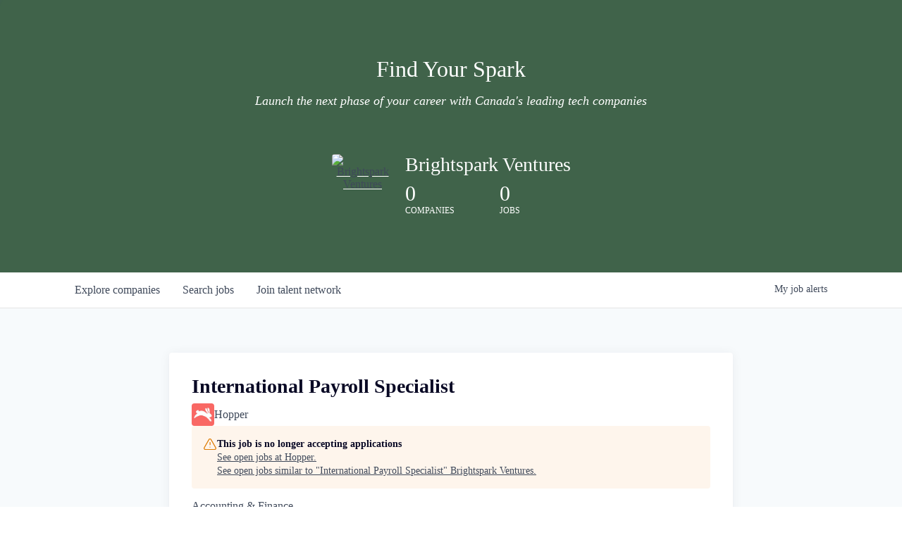

--- FILE ---
content_type: text/html; charset=utf-8
request_url: https://careers.brightspark.com/companies/hopper/jobs/37401420-international-payroll-specialist
body_size: 17626
content:
<!DOCTYPE html><html lang="en"><head><link rel="shortcut icon" href="https://cdn.filestackcontent.com/8L4YdF5Q9WYSMk60K5Av" data-next-head=""/><title data-next-head="">International Payroll Specialist @ Hopper | Brightspark Ventures Job Board</title><meta name="description" property="og:description" content="Search job openings across the Brightspark Ventures network." data-next-head=""/><meta charSet="utf-8" data-next-head=""/><meta name="viewport" content="initial-scale=1.0, width=device-width" data-next-head=""/><link rel="apple-touch-icon" sizes="180x180" href="https://cdn.filestackcontent.com/8L4YdF5Q9WYSMk60K5Av" data-next-head=""/><link rel="icon" type="image/png" sizes="32x32" href="https://cdn.filestackcontent.com/8L4YdF5Q9WYSMk60K5Av" data-next-head=""/><link rel="icon" type="image/png" sizes="16x16" href="https://cdn.filestackcontent.com/8L4YdF5Q9WYSMk60K5Av" data-next-head=""/><link rel="shortcut icon" href="https://cdn.filestackcontent.com/8L4YdF5Q9WYSMk60K5Av" data-next-head=""/><meta name="url" property="og:url" content="https://careers.brightspark.com" data-next-head=""/><meta name="type" property="og:type" content="website" data-next-head=""/><meta name="title" property="og:title" content="Brightspark Ventures Job Board" data-next-head=""/><meta name="image" property="og:image" content="http://cdn.filepicker.io/api/file/xTEWpUAjRNOQ2N8byRgK" data-next-head=""/><meta name="secure_url" property="og:image:secure_url" content="https://cdn.filepicker.io/api/file/xTEWpUAjRNOQ2N8byRgK" data-next-head=""/><meta name="twitter:card" content="summary_large_image" data-next-head=""/><meta name="twitter:image" content="https://cdn.filepicker.io/api/file/xTEWpUAjRNOQ2N8byRgK" data-next-head=""/><meta name="twitter:title" content="Brightspark Ventures Job Board" data-next-head=""/><meta name="twitter:description" content="Search job openings across the Brightspark Ventures network." data-next-head=""/><meta name="google-site-verification" content="CQNnZQRH0dvJgCqWABp64ULhLI69C53ULhWdJemAW_w" data-next-head=""/><script>!function(){var analytics=window.analytics=window.analytics||[];if(!analytics.initialize)if(analytics.invoked)window.console&&console.error&&console.error("Segment snippet included twice.");else{analytics.invoked=!0;analytics.methods=["trackSubmit","trackClick","trackLink","trackForm","pageview","identify","reset","group","track","ready","alias","debug","page","once","off","on","addSourceMiddleware","addIntegrationMiddleware","setAnonymousId","addDestinationMiddleware"];analytics.factory=function(e){return function(){if(window.analytics.initialized)return window.analytics[e].apply(window.analytics,arguments);var i=Array.prototype.slice.call(arguments);i.unshift(e);analytics.push(i);return analytics}};for(var i=0;i<analytics.methods.length;i++){var key=analytics.methods[i];analytics[key]=analytics.factory(key)}analytics.load=function(key,i){var t=document.createElement("script");t.type="text/javascript";t.async=!0;t.src="https://an.getro.com/analytics.js/v1/" + key + "/analytics.min.js";var n=document.getElementsByTagName("script")[0];n.parentNode.insertBefore(t,n);analytics._loadOptions=i};analytics._writeKey="VKRqdgSBA3lFoZSlbeHbrzqQkLPBcP7W";;analytics.SNIPPET_VERSION="4.16.1";
analytics.load("VKRqdgSBA3lFoZSlbeHbrzqQkLPBcP7W");

}}();</script><link rel="preload" href="https://cdn.getro.com/assets/_next/static/css/b1414ae24606c043.css" as="style"/><link rel="stylesheet" href="https://cdn.getro.com/assets/_next/static/css/b1414ae24606c043.css" data-n-g=""/><noscript data-n-css=""></noscript><script defer="" nomodule="" src="https://cdn.getro.com/assets/_next/static/chunks/polyfills-42372ed130431b0a.js"></script><script src="https://cdn.getro.com/assets/_next/static/chunks/webpack-ab58b860c16628b6.js" defer=""></script><script src="https://cdn.getro.com/assets/_next/static/chunks/framework-a008f048849dfc11.js" defer=""></script><script src="https://cdn.getro.com/assets/_next/static/chunks/main-7348ffc3ebda129b.js" defer=""></script><script src="https://cdn.getro.com/assets/_next/static/chunks/pages/_app-52002506ec936253.js" defer=""></script><script src="https://cdn.getro.com/assets/_next/static/chunks/a86620fd-3b4606652f1c2476.js" defer=""></script><script src="https://cdn.getro.com/assets/_next/static/chunks/8230-afd6e299f7a6ae33.js" defer=""></script><script src="https://cdn.getro.com/assets/_next/static/chunks/4000-0acb5a82151cbee6.js" defer=""></script><script src="https://cdn.getro.com/assets/_next/static/chunks/9091-5cd776e8ee5ad3a3.js" defer=""></script><script src="https://cdn.getro.com/assets/_next/static/chunks/1637-66b68fc38bc6d10a.js" defer=""></script><script src="https://cdn.getro.com/assets/_next/static/chunks/3676-4975c339fc5bc499.js" defer=""></script><script src="https://cdn.getro.com/assets/_next/static/chunks/9358-87cc633cf780c23e.js" defer=""></script><script src="https://cdn.getro.com/assets/_next/static/chunks/9117-6f216abbf55ba8cd.js" defer=""></script><script src="https://cdn.getro.com/assets/_next/static/chunks/1446-b10012f4e22f3c87.js" defer=""></script><script src="https://cdn.getro.com/assets/_next/static/chunks/5355-7de2c819d8cad6ea.js" defer=""></script><script src="https://cdn.getro.com/assets/_next/static/chunks/9582-aa7f986fdb36f43c.js" defer=""></script><script src="https://cdn.getro.com/assets/_next/static/chunks/pages/companies/%5BcompanySlug%5D/jobs/%5BjobSlug%5D-62d62dd54d326fae.js" defer=""></script><script src="https://cdn.getro.com/assets/_next/static/TydIVY-V9tdrRPWV-ZHh3/_buildManifest.js" defer=""></script><script src="https://cdn.getro.com/assets/_next/static/TydIVY-V9tdrRPWV-ZHh3/_ssgManifest.js" defer=""></script><meta name="sentry-trace" content="6d6a0fa65cee98308c9d657a288479f1-97f58c8329accbfa-0"/><meta name="baggage" content="sentry-environment=production,sentry-release=84a246354404b41a9e05a52c037c43ac596d43c5,sentry-public_key=99c84790fa184cf49c16c34cd7113f75,sentry-trace_id=6d6a0fa65cee98308c9d657a288479f1,sentry-org_id=129958,sentry-sampled=false,sentry-sample_rand=0.605165749303374,sentry-sample_rate=0.033"/><style data-styled="" data-styled-version="5.3.11">.gVRrUK{box-sizing:border-box;margin:0;min-width:0;font-family:-apple-system,BlinkMacSystemFont,'Segoe UI','Roboto','Oxygen','Ubuntu','Cantarell','Fira Sans','Droid Sans','Helvetica Neue','sans-serif';font-weight:400;font-style:normal;font-size:16px;color:#3F495A;}/*!sc*/
.fyPcag{box-sizing:border-box;margin:0;min-width:0;background-color:#F7FAFC;min-height:100vh;-webkit-flex-direction:column;-ms-flex-direction:column;flex-direction:column;-webkit-align-items:stretch;-webkit-box-align:stretch;-ms-flex-align:stretch;align-items:stretch;}/*!sc*/
.elbZCm{box-sizing:border-box;margin:0;min-width:0;width:100%;}/*!sc*/
.dFKghv{box-sizing:border-box;margin:0;min-width:0;box-shadow:0 1px 0 0 #e5e5e5;-webkit-flex-direction:row;-ms-flex-direction:row;flex-direction:row;width:100%;background-color:#ffffff;}/*!sc*/
.byBMUo{box-sizing:border-box;margin:0;min-width:0;max-width:100%;width:100%;margin-left:auto;margin-right:auto;}/*!sc*/
@media screen and (min-width:40em){.byBMUo{width:100%;}}/*!sc*/
@media screen and (min-width:65em){.byBMUo{width:1100px;}}/*!sc*/
.cyRTWj{box-sizing:border-box;margin:0;min-width:0;color:#4900FF;position:relative;-webkit-text-decoration:none;text-decoration:none;-webkit-transition:all ease 0.3s;transition:all ease 0.3s;text-transform:capitalize;-webkit-order:1;-ms-flex-order:1;order:1;padding-left:16px;padding-right:16px;padding-top:16px;padding-bottom:16px;font-size:16px;color:#3F495A;display:-webkit-box;display:-webkit-flex;display:-ms-flexbox;display:flex;-webkit-align-items:baseline;-webkit-box-align:baseline;-ms-flex-align:baseline;align-items:baseline;}/*!sc*/
@media screen and (min-width:40em){.cyRTWj{text-transform:capitalize;}}/*!sc*/
@media screen and (min-width:65em){.cyRTWj{text-transform:unset;}}/*!sc*/
.cyRTWj span{display:none;}/*!sc*/
.cyRTWj::after{content:'';position:absolute;left:0;right:0;bottom:0;height:0.125rem;background-color:#4900FF;opacity:0;-webkit-transition:opacity 0.3s;transition:opacity 0.3s;}/*!sc*/
.cyRTWj:hover{color:#3F495A;}/*!sc*/
.cyRTWj:active{background-color:#F7FAFC;-webkit-transform:scale(.94);-ms-transform:scale(.94);transform:scale(.94);}/*!sc*/
.cyRTWj.active{font-weight:600;color:#090925;}/*!sc*/
.cyRTWj.active::after{opacity:1;}/*!sc*/
@media screen and (min-width:40em){.cyRTWj{padding-left:16px;padding-right:16px;}}/*!sc*/
.ekJmTQ{box-sizing:border-box;margin:0;min-width:0;display:none;}/*!sc*/
@media screen and (min-width:40em){.ekJmTQ{display:none;}}/*!sc*/
@media screen and (min-width:65em){.ekJmTQ{display:inline-block;}}/*!sc*/
.hQFgTu{box-sizing:border-box;margin:0;min-width:0;color:#4900FF;position:relative;-webkit-text-decoration:none;text-decoration:none;-webkit-transition:all ease 0.3s;transition:all ease 0.3s;text-transform:capitalize;-webkit-order:0;-ms-flex-order:0;order:0;padding-left:16px;padding-right:16px;padding-top:16px;padding-bottom:16px;font-size:16px;color:#3F495A;display:-webkit-box;display:-webkit-flex;display:-ms-flexbox;display:flex;-webkit-align-items:baseline;-webkit-box-align:baseline;-ms-flex-align:baseline;align-items:baseline;}/*!sc*/
@media screen and (min-width:40em){.hQFgTu{text-transform:capitalize;}}/*!sc*/
@media screen and (min-width:65em){.hQFgTu{text-transform:unset;}}/*!sc*/
.hQFgTu span{display:none;}/*!sc*/
.hQFgTu::after{content:'';position:absolute;left:0;right:0;bottom:0;height:0.125rem;background-color:#4900FF;opacity:0;-webkit-transition:opacity 0.3s;transition:opacity 0.3s;}/*!sc*/
.hQFgTu:hover{color:#3F495A;}/*!sc*/
.hQFgTu:active{background-color:#F7FAFC;-webkit-transform:scale(.94);-ms-transform:scale(.94);transform:scale(.94);}/*!sc*/
.hQFgTu.active{font-weight:600;color:#090925;}/*!sc*/
.hQFgTu.active::after{opacity:1;}/*!sc*/
@media screen and (min-width:40em){.hQFgTu{padding-left:16px;padding-right:16px;}}/*!sc*/
.kPzaxb{box-sizing:border-box;margin:0;min-width:0;color:#4900FF;position:relative;-webkit-text-decoration:none;text-decoration:none;-webkit-transition:all ease 0.3s;transition:all ease 0.3s;text-transform:unset;-webkit-order:2;-ms-flex-order:2;order:2;padding-left:16px;padding-right:16px;padding-top:16px;padding-bottom:16px;font-size:16px;color:#3F495A;display:-webkit-box;display:-webkit-flex;display:-ms-flexbox;display:flex;-webkit-align-items:center;-webkit-box-align:center;-ms-flex-align:center;align-items:center;}/*!sc*/
.kPzaxb span{display:none;}/*!sc*/
.kPzaxb::after{content:'';position:absolute;left:0;right:0;bottom:0;height:0.125rem;background-color:#4900FF;opacity:0;-webkit-transition:opacity 0.3s;transition:opacity 0.3s;}/*!sc*/
.kPzaxb:hover{color:#3F495A;}/*!sc*/
.kPzaxb:active{background-color:#F7FAFC;-webkit-transform:scale(.94);-ms-transform:scale(.94);transform:scale(.94);}/*!sc*/
.kPzaxb.active{font-weight:600;color:#090925;}/*!sc*/
.kPzaxb.active::after{opacity:1;}/*!sc*/
@media screen and (min-width:40em){.kPzaxb{padding-left:16px;padding-right:16px;}}/*!sc*/
.jQZwAb{box-sizing:border-box;margin:0;min-width:0;display:inline-block;}/*!sc*/
@media screen and (min-width:40em){.jQZwAb{display:inline-block;}}/*!sc*/
@media screen and (min-width:65em){.jQZwAb{display:none;}}/*!sc*/
.ioCEHO{box-sizing:border-box;margin:0;min-width:0;margin-left:auto;margin-right:16px;text-align:left;-webkit-flex-direction:column;-ms-flex-direction:column;flex-direction:column;-webkit-order:9999;-ms-flex-order:9999;order:9999;}/*!sc*/
@media screen and (min-width:40em){.ioCEHO{margin-right:16px;}}/*!sc*/
@media screen and (min-width:65em){.ioCEHO{margin-right:0;}}/*!sc*/
.iJaGyT{box-sizing:border-box;margin:0;min-width:0;position:relative;cursor:pointer;-webkit-transition:all ease 0.3s;transition:all ease 0.3s;border-radius:4px;font-size:16px;font-weight:500;display:-webkit-box;display:-webkit-flex;display:-ms-flexbox;display:flex;-webkit-tap-highlight-color:transparent;-webkit-align-items:center;-webkit-box-align:center;-ms-flex-align:center;align-items:center;font-family:-apple-system,BlinkMacSystemFont,'Segoe UI','Roboto','Oxygen','Ubuntu','Cantarell','Fira Sans','Droid Sans','Helvetica Neue','sans-serif';color:#3F495A;background-color:#FFFFFF;border-style:solid;border-color:#A3B1C2;border-width:1px;border:none;border-color:transparent;width:small;height:small;margin-top:8px;padding:8px 16px;padding-right:0;-webkit-align-self:center;-ms-flex-item-align:center;align-self:center;font-size:14px;}/*!sc*/
.iJaGyT:active{-webkit-transform:scale(.94);-ms-transform:scale(.94);transform:scale(.94);box-shadow:inset 0px 1.875px 1.875px rgba(0,0,0,0.12);}/*!sc*/
.iJaGyT:disabled{color:#A3B1C2;}/*!sc*/
.iJaGyT:hover{background-color:#F7FAFC;}/*!sc*/
.iJaGyT [role="progressbar"] > div > div{border-color:rgba(63,73,90,0.2);border-top-color:#090925;}/*!sc*/
@media screen and (min-width:40em){.iJaGyT{border-color:#A3B1C2;}}/*!sc*/
@media screen and (min-width:40em){.iJaGyT{padding-right:16px;}}/*!sc*/
.jUfIjB{box-sizing:border-box;margin:0;min-width:0;display:none;}/*!sc*/
@media screen and (min-width:40em){.jUfIjB{display:block;}}/*!sc*/
.iqghoL{box-sizing:border-box;margin:0;min-width:0;margin-left:auto !important;margin-right:auto !important;box-sizing:border-box;max-width:100%;position:static;z-index:1;margin-left:auto;margin-right:auto;width:100%;padding-top:0;padding-left:16px;padding-right:16px;padding-bottom:64px;}/*!sc*/
@media screen and (min-width:40em){.iqghoL{width:100%;}}/*!sc*/
@media screen and (min-width:65em){.iqghoL{width:1132px;}}/*!sc*/
.ebGWQq{box-sizing:border-box;margin:0;min-width:0;-webkit-box-pack:justify;-webkit-justify-content:space-between;-ms-flex-pack:justify;justify-content:space-between;margin-bottom:24px;-webkit-flex-direction:column;-ms-flex-direction:column;flex-direction:column;width:100%;}/*!sc*/
@media screen and (min-width:40em){.ebGWQq{-webkit-flex-direction:row;-ms-flex-direction:row;flex-direction:row;}}/*!sc*/
@media screen and (min-width:65em){.ebGWQq{-webkit-flex-direction:row;-ms-flex-direction:row;flex-direction:row;}}/*!sc*/
.dsHaKT{box-sizing:border-box;margin:0;min-width:0;gap:24px;-webkit-flex-direction:column;-ms-flex-direction:column;flex-direction:column;width:100%;}/*!sc*/
.iaKmHE{box-sizing:border-box;margin:0;min-width:0;font-size:28px;margin-bottom:8px;color:#090925;}/*!sc*/
.iKYCNv{box-sizing:border-box;margin:0;min-width:0;-webkit-column-gap:8px;column-gap:8px;cursor:pointer;-webkit-align-items:center;-webkit-box-align:center;-ms-flex-align:center;align-items:center;}/*!sc*/
.iKYCNv color{main:#3F495A;dark:#090925;subtle:#67738B;placeholder:#8797AB;link:#3F495A;link-accent:#4900FF;error:#D90218;}/*!sc*/
.hRzXmX{box-sizing:border-box;margin:0;min-width:0;width:32px;}/*!sc*/
.dKubqp{box-sizing:border-box;margin:0;min-width:0;}/*!sc*/
.ijjZxr{box-sizing:border-box;margin:0;min-width:0;margin-bottom:16px;}/*!sc*/
.kGAAEy{box-sizing:border-box;margin:0;min-width:0;-webkit-flex-direction:column;-ms-flex-direction:column;flex-direction:column;gap:8px;}/*!sc*/
.dkjSzf{box-sizing:border-box;margin:0;min-width:0;font-weight:600;font-size:14px;color:#090925;}/*!sc*/
.eRlSKr{box-sizing:border-box;margin:0;min-width:0;color:#3F495A!important;font-weight:500;}/*!sc*/
.lhPfhV{box-sizing:border-box;margin:0;min-width:0;-webkit-column-gap:8px;column-gap:8px;-webkit-box-pack:justify;-webkit-justify-content:space-between;-ms-flex-pack:justify;justify-content:space-between;}/*!sc*/
.hQNFTd{box-sizing:border-box;margin:0;min-width:0;row-gap:8px;-webkit-flex-direction:column;-ms-flex-direction:column;flex-direction:column;}/*!sc*/
.fLzXDu{box-sizing:border-box;margin:0;min-width:0;font-size:14px;color:#67738B;}/*!sc*/
.crBMPy{box-sizing:border-box;margin:0;min-width:0;margin-top:40px;}/*!sc*/
.crBMPy li:not(:last-child){margin-bottom:8px;}/*!sc*/
.crBMPy p,.crBMPy span,.crBMPy div,.crBMPy li,.crBMPy ol,.crBMPy ul{color:#3F495A;font-size:16px!important;line-height:140%!important;margin:0 auto 16px;}/*!sc*/
.crBMPy h1,.crBMPy h2,.crBMPy h3,.crBMPy h4,.crBMPy h5,.crBMPy h6{color:#090925;}/*!sc*/
.crBMPy h4,.crBMPy h5,.crBMPy h6{font-size:16px;margin:0 auto 16px;}/*!sc*/
.crBMPy h1:not(:first-child){font-size:24px;margin:48px auto 16px;}/*!sc*/
.crBMPy h2:not(:first-child){font-size:20px;margin:32px auto 16px;}/*!sc*/
.crBMPy h3:not(:first-child){font-size:18px;margin:24px auto 16px;}/*!sc*/
.crBMPy ul{padding:0 0 0 32px;}/*!sc*/
.crBMPy a{color:#3F495A !important;}/*!sc*/
.iIGtVd{box-sizing:border-box;margin:0;min-width:0;max-width:600px;margin:0 auto;}/*!sc*/
.friAmK{box-sizing:border-box;margin:0;min-width:0;padding-bottom:40px;margin-top:40px;}/*!sc*/
.bOyPTM{box-sizing:border-box;margin:0;min-width:0;gap:40px;margin-top:40px;-webkit-align-items:center;-webkit-box-align:center;-ms-flex-align:center;align-items:center;-webkit-box-pack:justify;-webkit-justify-content:space-between;-ms-flex-pack:justify;justify-content:space-between;-webkit-flex-direction:column;-ms-flex-direction:column;flex-direction:column;}/*!sc*/
@media screen and (min-width:40em){.bOyPTM{-webkit-flex-direction:row;-ms-flex-direction:row;flex-direction:row;}}/*!sc*/
.kkTXM{box-sizing:border-box;margin:0;min-width:0;-webkit-text-decoration-line:underline;text-decoration-line:underline;cursor:pointer;display:block;text-align:center;color:#3F495A !important;font-size:14px;line-height:22px;}/*!sc*/
.cyxIHP{box-sizing:border-box;margin:0;min-width:0;justify-self:flex-end;margin-top:auto;-webkit-flex-direction:row;-ms-flex-direction:row;flex-direction:row;width:100%;background-color:#ffffff;padding-top:32px;padding-bottom:32px;}/*!sc*/
.Jizzq{box-sizing:border-box;margin:0;min-width:0;width:100%;margin-left:auto;margin-right:auto;-webkit-flex-direction:column;-ms-flex-direction:column;flex-direction:column;text-align:center;}/*!sc*/
@media screen and (min-width:40em){.Jizzq{width:1100px;}}/*!sc*/
.BIuyh{box-sizing:border-box;margin:0;min-width:0;color:#4900FF;-webkit-align-self:center;-ms-flex-item-align:center;align-self:center;margin-bottom:16px;color:#4900FF;width:120px;}/*!sc*/
.bfORaf{box-sizing:border-box;margin:0;min-width:0;color:currentColor;width:100%;height:auto;}/*!sc*/
.gkPOSa{box-sizing:border-box;margin:0;min-width:0;-webkit-flex-direction:row;-ms-flex-direction:row;flex-direction:row;-webkit-box-pack:center;-webkit-justify-content:center;-ms-flex-pack:center;justify-content:center;-webkit-flex-wrap:wrap;-ms-flex-wrap:wrap;flex-wrap:wrap;}/*!sc*/
.hDtUlk{box-sizing:border-box;margin:0;min-width:0;-webkit-appearance:none;-moz-appearance:none;appearance:none;display:inline-block;text-align:center;line-height:inherit;-webkit-text-decoration:none;text-decoration:none;font-size:inherit;padding-left:16px;padding-right:16px;padding-top:8px;padding-bottom:8px;color:#ffffff;background-color:#4900FF;border:none;border-radius:4px;padding-left:8px;padding-right:8px;font-size:16px;position:relative;z-index:2;cursor:pointer;-webkit-transition:all ease 0.3s;transition:all ease 0.3s;border-radius:4px;font-weight:500;display:-webkit-box;display:-webkit-flex;display:-ms-flexbox;display:flex;-webkit-tap-highlight-color:transparent;-webkit-align-items:center;-webkit-box-align:center;-ms-flex-align:center;align-items:center;font-family:-apple-system,BlinkMacSystemFont,'Segoe UI','Roboto','Oxygen','Ubuntu','Cantarell','Fira Sans','Droid Sans','Helvetica Neue','sans-serif';color:#3F495A;background-color:transparent;border-style:solid;border-color:#A3B1C2;border-width:1px;border:none;-webkit-box-pack:unset;-webkit-justify-content:unset;-ms-flex-pack:unset;justify-content:unset;-webkit-text-decoration:none;text-decoration:none;white-space:nowrap;margin-right:16px;padding:0;color:#67738B;padding-top:4px;padding-bottom:4px;font-size:12px;}/*!sc*/
.hDtUlk:active{-webkit-transform:scale(.94);-ms-transform:scale(.94);transform:scale(.94);box-shadow:inset 0px 1.875px 1.875px rgba(0,0,0,0.12);}/*!sc*/
.hDtUlk:disabled{color:#A3B1C2;}/*!sc*/
.hDtUlk:hover{-webkit-text-decoration:underline;text-decoration:underline;}/*!sc*/
.hDtUlk [role="progressbar"] > div > div{border-color:rgba(63,73,90,0.2);border-top-color:#090925;}/*!sc*/
data-styled.g1[id="sc-aXZVg"]{content:"gVRrUK,fyPcag,elbZCm,dFKghv,byBMUo,cyRTWj,ekJmTQ,hQFgTu,kPzaxb,jQZwAb,ioCEHO,iJaGyT,jUfIjB,iqghoL,ebGWQq,dsHaKT,iaKmHE,iKYCNv,hRzXmX,dKubqp,ijjZxr,kGAAEy,dkjSzf,eRlSKr,lhPfhV,hQNFTd,fLzXDu,crBMPy,iIGtVd,friAmK,bOyPTM,kkTXM,cyxIHP,Jizzq,BIuyh,bfORaf,gkPOSa,hDtUlk,"}/*!sc*/
.fteAEG{display:-webkit-box;display:-webkit-flex;display:-ms-flexbox;display:flex;}/*!sc*/
data-styled.g2[id="sc-gEvEer"]{content:"fteAEG,"}/*!sc*/
.flWBVF{box-sizing:border-box;margin:0;min-width:0;container-type:inline-size;container-name:hero;}/*!sc*/
.cTsICD{box-sizing:border-box;margin:0;min-width:0;position:relative;background-size:cover;background-position:center center;text-align:center;padding-top:32px;padding-bottom:32px;color:#ffffff;}/*!sc*/
@media (min-width:480px){.cTsICD{padding:calc(10 * 0.5rem) 0;}}/*!sc*/
.cTsICD::before{content:'';position:absolute;left:0;right:0;top:0;bottom:0;background-color:#40634a;z-index:2;}/*!sc*/
.cmDbPT{box-sizing:border-box;margin:0;min-width:0;margin-left:auto !important;margin-right:auto !important;box-sizing:border-box;max-width:100%;position:relative;z-index:3;margin-left:auto;margin-right:auto;width:100%;padding-top:0;padding-left:16px;padding-right:16px;}/*!sc*/
@media screen and (min-width:40em){.cmDbPT{width:100%;}}/*!sc*/
@media screen and (min-width:65em){.cmDbPT{width:1132px;}}/*!sc*/
.bsENgY{box-sizing:border-box;margin:0;min-width:0;max-width:900px;position:relative;text-align:center;font-size:18px;font-weight:500;font-family:inherit;margin-left:auto;margin-right:auto;margin-top:0;margin-bottom:0;color:inherit;}/*!sc*/
@media screen and (min-width:40em){.bsENgY{font-size:32px;}}/*!sc*/
.pKjCT{box-sizing:border-box;margin:0;min-width:0;position:relative;font-weight:300;font-style:italic;color:inherit;font-size:16px;margin-top:16px;margin-left:auto;margin-right:auto;margin-bottom:0;}/*!sc*/
.pKjCT:first-child{margin-top:0;}/*!sc*/
@media screen and (min-width:40em){.pKjCT{font-size:18px;}}/*!sc*/
.gwmNXr{box-sizing:border-box;margin:0;min-width:0;}/*!sc*/
.fmUVIp{box-sizing:border-box;margin:0;min-width:0;-webkit-box-pack:center;-webkit-justify-content:center;-ms-flex-pack:center;justify-content:center;-webkit-align-items:center;-webkit-box-align:center;-ms-flex-align:center;align-items:center;}/*!sc*/
.fmUVIp:not(:first-child){margin-top:32px;}/*!sc*/
@media screen and (min-width:40em){.fmUVIp:not(:first-child){margin-top:64px;}}/*!sc*/
@media screen and (min-width:65em){.fmUVIp:not(:first-child){margin-top:64px;}}/*!sc*/
.dsamPN{box-sizing:border-box;margin:0;min-width:0;width:64px;height:64px;margin-right:16px;}/*!sc*/
@media screen and (min-width:40em){.dsamPN{width:88px;height:88px;}}/*!sc*/
.eqPqsa{box-sizing:border-box;margin:0;min-width:0;color:#4900FF;color:inherit;width:64px;-webkit-align-self:flex-start;-ms-flex-item-align:start;align-self:flex-start;}/*!sc*/
@media screen and (min-width:40em){.eqPqsa{width:88px;}}/*!sc*/
.VWXkL{box-sizing:border-box;margin:0;min-width:0;position:relative;font-weight:500;color:#3F495A;height:100%;width:100%;border-radius:4px;}/*!sc*/
.cVYRew{box-sizing:border-box;margin:0;min-width:0;max-width:100%;height:auto;border-radius:4px;overflow:hidden;object-fit:contain;width:100%;height:100%;}/*!sc*/
.HtwpK{box-sizing:border-box;margin:0;min-width:0;max-width:300px;}/*!sc*/
.bYmLvz{box-sizing:border-box;margin:0;min-width:0;position:relative;z-index:2;-webkit-box-pack:unset;-webkit-justify-content:unset;-ms-flex-pack:unset;justify-content:unset;-webkit-text-decoration:underline;text-decoration:underline;cursor:pointer;border-radius:0;border:none;padding:0;background-color:transparent;color:inherit;display:-webkit-box;display:-webkit-flex;display:-ms-flexbox;display:flex;-webkit-align-items:center;-webkit-box-align:center;-ms-flex-align:center;align-items:center;-webkit-text-decoration:none;text-decoration:none;display:block;font-weight:500;font-size:18px;text-align:left;}/*!sc*/
@media screen and (min-width:40em){.bYmLvz{font-size:28px;}}/*!sc*/
.eFrGGi{box-sizing:border-box;margin:0;min-width:0;-webkit-box-pack:start;-webkit-justify-content:flex-start;-ms-flex-pack:start;justify-content:flex-start;margin-top:16px;}/*!sc*/
@media screen and (min-width:40em){.eFrGGi{margin-top:8px;}}/*!sc*/
.fbDqWI{box-sizing:border-box;margin:0;min-width:0;padding-right:64px;}/*!sc*/
.izkFvz{box-sizing:border-box;margin:0;min-width:0;-webkit-flex-direction:column;-ms-flex-direction:column;flex-direction:column;text-align:left;padding-right:64px;}/*!sc*/
.jZIqdX{box-sizing:border-box;margin:0;min-width:0;font-size:20px;font-weight:500;}/*!sc*/
@media screen and (min-width:40em){.jZIqdX{font-size:30px;}}/*!sc*/
.erBpup{box-sizing:border-box;margin:0;min-width:0;text-transform:uppercase;font-size:12px;}/*!sc*/
.mcBfM{box-sizing:border-box;margin:0;min-width:0;-webkit-flex-direction:column;-ms-flex-direction:column;flex-direction:column;text-align:left;}/*!sc*/
.eBWkFz{box-sizing:border-box;margin:0;min-width:0;padding:32px;box-shadow:0px 1px 2px 0px rgba(27,36,50,0.04),0px 1px 16px 0px rgba(27,36,50,0.06);border-radius:4px;background-color:#FFFFFF;margin-left:auto;margin-right:auto;width:100%;-webkit-flex-direction:column;-ms-flex-direction:column;flex-direction:column;padding-left:16px;padding-right:16px;margin-top:64px;max-width:800px;margin-left:auto;margin-right:auto;}/*!sc*/
@media screen and (min-width:40em){.eBWkFz{padding-left:32px;padding-right:32px;}}/*!sc*/
.jBogQf{box-sizing:border-box;margin:0;min-width:0;position:relative;width:100%;-webkit-align-items:start;-webkit-box-align:start;-ms-flex-align:start;align-items:start;}/*!sc*/
.ddKpAl{box-sizing:border-box;margin:0;min-width:0;-webkit-flex:1 1;-ms-flex:1 1;flex:1 1;}/*!sc*/
.hPknKP{box-sizing:border-box;margin:0;min-width:0;background-color:#FEF5EC;text-align:left;-webkit-align-items:flex-start;-webkit-box-align:flex-start;-ms-flex-align:flex-start;align-items:flex-start;-webkit-flex:0 0 auto;-ms-flex:0 0 auto;flex:0 0 auto;padding:16px;border-radius:4px;line-height:1.4;gap:16px;}/*!sc*/
.jDfdPi{box-sizing:border-box;margin:0;min-width:0;height:20px;width:20px;}/*!sc*/
.kgAlEH{box-sizing:border-box;margin:0;min-width:0;color:#DE7B02;-webkit-align-items:center;-webkit-box-align:center;-ms-flex-align:center;align-items:center;-webkit-flex:0 0 auto;-ms-flex:0 0 auto;flex:0 0 auto;}/*!sc*/
.cYMjnh{box-sizing:border-box;margin:0;min-width:0;font-weight:500;font-size:14px;color:#3F495A;}/*!sc*/
.exMvxQ{box-sizing:border-box;margin:0;min-width:0;-webkit-text-decoration:none;text-decoration:none;color:currentColor;width:100%;height:auto;}/*!sc*/
data-styled.g3[id="sc-eqUAAy"]{content:"flWBVF,cTsICD,cmDbPT,bsENgY,pKjCT,gwmNXr,fmUVIp,dsamPN,eqPqsa,VWXkL,cVYRew,HtwpK,bYmLvz,eFrGGi,fbDqWI,izkFvz,jZIqdX,erBpup,mcBfM,eBWkFz,jBogQf,ddKpAl,hPknKP,jDfdPi,kgAlEH,cYMjnh,exMvxQ,"}/*!sc*/
.gQycbC{display:-webkit-box;display:-webkit-flex;display:-ms-flexbox;display:flex;}/*!sc*/
data-styled.g4[id="sc-fqkvVR"]{content:"gQycbC,"}/*!sc*/
</style></head><body id="main-wrapper" class=""><div id="root"></div><div id="__next"><div class="sc-aXZVg gVRrUK"><div class="" style="position:fixed;top:0;left:0;height:2px;background:transparent;z-index:99999999999;width:100%"><div class="" style="height:100%;background:#4900FF;transition:all 500ms ease;width:0%"><div style="box-shadow:0 0 10px #4900FF, 0 0 10px #4900FF;width:5%;opacity:1;position:absolute;height:100%;transition:all 500ms ease;transform:rotate(3deg) translate(0px, -4px);left:-10rem"></div></div></div><div id="wlc-main" class="sc-aXZVg sc-gEvEer fyPcag fteAEG network-container"><div width="1" class="sc-aXZVg elbZCm"><div class="sc-eqUAAy flWBVF job-board-hero"><div data-testid="default-hero" color="white" class="sc-eqUAAy cTsICD network-hero"><div width="1,1,1132px" class="sc-eqUAAy cmDbPT container" data-testid="container"><h2 class="sc-eqUAAy bsENgY job-tagline" data-testid="tagline" font-size="3,32px" font-weight="medium" font-family="inherit" color="inherit">Find Your Spark</h2><div data-testid="subtitle" class="sc-eqUAAy pKjCT subtitle" font-weight="default" font-style="italic" color="inherit" font-size="2,3"><span class="sc-eqUAAy gwmNXr">Launch the next phase of your career with Canada's leading tech companies</span></div><div class="sc-eqUAAy sc-fqkvVR fmUVIp gQycbC network-intro" data-testid="network-info"><div class="sc-eqUAAy dsamPN job-logo" width="64px,88px" height="64px,88px"><a class="sc-eqUAAy eqPqsa theme_only" width="64px,88px" href="https://brightspark.com" target="_blank"><div data-testid="network-logo" class="sc-eqUAAy sc-fqkvVR VWXkL gQycbC"><img data-testid="image" src="https://cdn.filestackcontent.com/output=f:webp,t:true,q:80,c:true/cache=expiry:max/resize=w:340/X9ox5aFvSXmf2Zj8Vfy6" alt="Brightspark Ventures" class="sc-eqUAAy cVYRew"/></div></a></div><div class="sc-eqUAAy HtwpK info"><a data-testid="network-info-name" class="sc-eqUAAy bYmLvz theme_only job-network-info-name" display="block" font-weight="medium" font-size="3,6" href="https://brightspark.com" target="_blank">Brightspark Ventures</a><div data-testid="number-wrapper" class="sc-eqUAAy sc-fqkvVR eFrGGi gQycbC stats job-number-wrapper"><div class="sc-eqUAAy sc-fqkvVR izkFvz gQycbC sc-eqUAAy fbDqWI job-org-count" data-testid="org-count"><div font-size="4,30px" font-weight="medium" class="sc-eqUAAy jZIqdX number"></div><div font-size="0" class="sc-eqUAAy erBpup text">companies</div></div><div class="sc-eqUAAy sc-fqkvVR mcBfM gQycbC sc-eqUAAy gwmNXr" data-testid="job-count"><div font-size="4,30px" font-weight="medium" class="sc-eqUAAy jZIqdX number"></div><div font-size="0" class="sc-eqUAAy erBpup text">Jobs</div></div></div></div></div></div></div></div><div id="content"><div data-testid="navbar" width="1" class="sc-aXZVg sc-gEvEer dFKghv fteAEG"><div width="1,1,1100px" class="sc-aXZVg sc-gEvEer byBMUo fteAEG"><a href="/jobs" class="sc-aXZVg cyRTWj theme_only " font-size="2" color="text.main" display="flex"><div display="none,none,inline-block" class="sc-aXZVg ekJmTQ">Search </div>jobs</a><a href="/companies" class="sc-aXZVg hQFgTu theme_only " font-size="2" color="text.main" display="flex"><div display="none,none,inline-block" class="sc-aXZVg ekJmTQ">Explore </div>companies</a><a href="/talent-network" class="sc-aXZVg kPzaxb theme_only " font-size="2" color="text.main" display="flex"><div display="none,none,inline-block" class="sc-aXZVg ekJmTQ">Join talent network</div><div display="inline-block,inline-block,none" class="sc-aXZVg jQZwAb">Talent</div></a><div order="9999" class="sc-aXZVg sc-gEvEer ioCEHO fteAEG"><div class="sc-aXZVg sc-gEvEer iJaGyT fteAEG theme_only" data-testid="my-job-alerts-button" font-size="14px">My <span class="sc-aXZVg jUfIjB">job </span>alerts</div></div></div></div><div width="1,1,1132px" data-testid="container" class="sc-aXZVg iqghoL"><script data-testid="job-ldjson" type="application/ld+json" async="">{"@context":"https://schema.org/","@type":"JobPosting","title":"International Payroll Specialist","description":"<section><div><b><span>About the job</span></b></div> <div><br></div> <div>The Finance team is actively seeking an International Payroll Specialist. This role demands expertise in international payroll regulations, coupled with hands-on experience in efficiently managing monthly/semi-monthly payroll processes on a global scale, in collaboration with outsourced payroll vendors. The ideal candidate thrives in high-pressure, fast-paced environments, showcasing not only a commitment to data accuracy and analytics but also strong communication skills and effective vendor management. </div> <div><br></div> <div>A key aspect of the role involves fostering continuous improvement and process simplification. Reporting directly to the Head of Global Payroll, the incumbent will work closely with People Ops (HR), and external payroll vendors to ensure seamless collaboration and streamlined operations.</div></section><section><h3>What would your day-to-day look like:</h3> <ul> <li> <b>Payroll Inputs: </b>Verifying payroll inputs for individual countries by consolidating information from various internal sources.</li> <li> <b>Collaboration with People Ops: </b>Partner closely with the People Ops team to confirm and incorporate all inputs related to contractual changes and variables, ensuring adherence to agreed-upon KPIs.</li> <li> <b>Compliance and Leaver Processes: </b>Ensure compliance with local tax regulations for all leavers, facilitating timely exit filings with local tax authorities.</li> <li> <b>Regulatory Awareness: </b>Work closely with key internal stakeholders to keep teams informed and compliant with changes in local country-specific regulations.</li> <li> <b>Employee Queries:</b> Handle and address employee inquiries related to payroll, ensuring timely and accurate responses. Proactively communicate updates and changes in the payroll process to foster transparency and understanding among employees.</li> <li> <b>Collaboration with Finance Team: </b>Collaborate with People Ops and the wider finance team on monthly payroll processes.</li> <li> <b>Vendor Management: </b>Partner closely with the Head of Global Payroll and vendors to navigate local regulations related to payroll, stocks, taxes, and social security.</li> <li> <b>Escalation Handling: </b>Provide support and manage escalations in a timely manner, effectively handling internal and external stakeholders in the process.</li> <li> <b>Project Collaboration: </b>Partner on specific projects aimed at process improvements and automation, contributing to the overall efficiency of payroll operations.</li> <div><br></div> </ul></section><section><h3>An ideal candidate has:</h3> <ul> <li> <b>Experience: </b>2+ years of proficiency in International Payroll is essential. </li> <li> <b>Experience in one or more countries is a definite plus:</b> USA, Canada, Bulgaria, Colombia, France, India, Israel, Mexico, Netherlands, Philippines, Singapore, Spain, Japan, Australia and the UK.</li> <li> <b>Knowledge Base: </b>Solid understanding of international payroll, including income tax, social security, pension/benefits, and awareness of payroll-changing legislation.</li> <li> <b>Communication Skills: </b>Exceptional communication and collaboration skills are crucial, especially when working with individuals possessing diverse skill sets.</li> <li> <b>Adaptability: </b>Ability to adjust rapidly to changing demands and priorities in a dynamic work environment.</li> <li> <b>Results-Oriented: </b>A results-oriented professional with a reliable and proactive approach to tasks - someone who takes initiative and gets things done.</li> <li> <b>Deadline Management:</b> Comfortable working with deadlines and performing effectively under pressure.</li> <li> <b>Curiosity and Growth Mindset: </b>A “highly curious” individual with a growth mindset, eager to continuously learn and develop within the role.</li> </ul></section><section><h3>Perks of working with us:</h3> <ul> <li>Well-funded and proven startup with large ambitions, competitive salary, and the upsides of a pre-IPO equity package</li> <li>Hopper covers 100% of employee- premium costs for EOR-offered health insurance with Multicare.</li> <li>Coverage includes in-patient, outpatient, emergency/hospital services and preventative care, and is available to extend to your dependents.</li> <li>Please ask us about our very generous parental leave, much above industry standards!</li> <li>Unlimited PTO</li> <li>Flexdesk All Access Pass AND Work-from-home stipend</li> <li>Hopper provides a monthly allowance of €50 to use for expenses related to telework. As well, provides a Meal Voucher of €<a href=\"http://5.20\">5.20</a> per day, exempt from tax and Social Security.</li> <li>Carrot Cash travel stipend</li> <li>Entrepreneurial culture where pushing limits and taking risks is everyday business</li> <li>Open communication with management and company leadership</li> <li>Small, dynamic teams = massive impact</li> </ul></section><section><div>#posttoexternal</div> <div><br></div> <div><b>More about Hopper</b></div> <div><br></div> <div><span>At Hopper, we are on a mission to become the leading travel platform globally – powering Hopper’s mobile app, website and our B2B business, HTS (Hopper Technology Solutions). By leveraging massive amounts of data and advanced machine learning algorithms, Hopper combines its world-class travel agency offering with proprietary fintech products to bring transparency, flexibility and savings to travelers globally. We have developed several unique fintech solutions that address everything from pricing volatility to trip disruptions – helping people travel better and save more on their trips.</span></div> <div><br></div> <div><span>The Hopper platform serves hundreds of millions of travelers globally and continues to capture market share around the world. Ranked the third largest online travel agency in North America, the Hopper app has been downloaded over 120 million times and has become largely popular among younger travelers – with 70% of its users being Gen Z and millennials.</span></div> <div><br></div> <div><span>While everyone knows us as the Gen Z and Millennial travel app, Hopper has evolved to become much more than that. In recent years, we’ve grown into a global travel agency and travel fintech provider that powers some of the world’s largest brands. </span></div> <div><br></div> <div> <span>Through </span><a href=\"https://hts.hopper.com/\">HTS</a><span>, our B2B division, the company supercharges its partners’ direct channels by integrating our fintech products on their sites or powering end-to-end travel portals. Today, our partners include leading travel brands like Capital One, Nubank, Air Canada and many more.</span> </div> <div><br></div> <div><span>Here are just a few stats that demonstrate the company’s recent growth:</span></div> <div><br></div> <div>Hopper sells billion worth of travel and travel fintech every year. In 2023, over 1.3 billion trips were planned through the Hopper app and our HTS partnerships. </div> <div><br></div> <div><span>Our fintech products – including Price Freeze, Flexibility for Any Reason and Flight Disruption Assistance – have exceptionally strong CSAT because the terms are always clear, and customers receive instant, no-questions-asked resolutions. </span></div> <div><br></div> <div> <span>Almost 30% of our app customers purchase at least one fintech product when making a booking; and consumers are </span><a href=\"http://1.6x\">1.6x</a><span> more likely to repurchase if they add fintech to their booking vs if they booked just travel. </span> </div> <div><br></div> <div><span>Given the success of its fintech products, Hopper launched a B2B initiative, HTS (Hopper Technology Solutions), which represents more than 50% of the business.</span></div> <div><br></div> <div><span> Through HTS, any travel provider (airlines, hotels, banks, travel agencies, etc.) can integrate and seamlessly distribute Hopper’s fintech or travel inventory on their direct channels. As its first HTS partnership, the company partnered with Capital One to co-develop Capital One Travel, a new travel portal designed specifically for cardholders. Other HTS partners include Air Canada, Uber, CommBank, Nubank, Flair Airlines with many more in the pipeline. </span></div> <div><br></div> <div><span>Featured in Apple’s Best of the App Store list of Essential Travel Apps in 2023 and recognized by the likes of Fast Company’s Most Innovative Companies, Hopper has been downloaded over 120 million times and continues to have millions of new installs each month. Hopper is now the #3 largest online travel agency in North America and 70% of our app customers are Gen-Z and millennials travelers.</span></div> <div><br></div> <div><span>Hopper has raised over $750 million USD of private capital and is backed by some of the largest institutional investors and banks in the world. Hopper is primed to continue its acceleration as the world’s fastest-growing mobile-first travel marketplace. </span></div> <div><br></div> <div><span>Come take off with us!</span></div></section>","datePosted":"2024-06-04T16:33:11.881Z","validThrough":"2024-06-19","employmentType":[],"hiringOrganization":{"@type":"Organization","name":"Hopper","description":"Hopper is a global travel platform that powers Hopper’s mobile app, as well as partners' direct channels via HTS (Hopper Technology Solutions). \n\nHopper combines a best-in-class travel agency, industry-leading e-commerce, and proprietary financial services to help users travel better — and partners earn more. To do this, the company developed several unique fintech ancillaries that address everything from pricing volatility to avoiding trip disruptions. Through HTS, Hopper’s B2B business, the company supercharges its partners’ direct channels with its full suite of offerings. \n\nHopper sells billions worth of travel and travel fintech every year. The Hopper app has over 120 million downloads, and 70% of users are Gen-Z and Millennials travelers. HTS powers many of the world’s leading brands with travel fintech ancillaries, partner-branded travel portals, and industry-leading e-commerce. Hopper’s proprietary fintech ancillaries include Price Freeze, Cancel for Any Reason, and Premium Disruption Assistance.\n\nTo find out more about the Hopper app, visit hopper.com; for more on HTS, visit hts.hopper.com.","numberOfEmployees":799,"address":[{"address":{"@type":"PostalAddress","addressLocality":"Montreal, QC, Canada"}},{"address":{"@type":"PostalAddress","addressLocality":"Montréal, QC, Canada"}}],"sameAs":"https://hopper.com","url":"https://hopper.com","logo":"https://cdn.getro.com/companies/9fbfb309-35d2-4247-90ff-0a1640c3a4b6-1762220383","keywords":"Internet Services"},"jobLocation":{"@type":"Place","address":{"@type":"PostalAddress","addressLocality":"Portugal"}},"baseSalary":{"@type":"MonetaryAmount","currency":null,"value":{"@type":"QuantitativeValue","minValue":null,"maxValue":null,"unitText":"PERIOD_NOT_DEFINED"}}}</script><div width="100%" data-testid="edit-box" class="sc-eqUAAy eBWkFz"><div data-testid="content" width="1" class="sc-eqUAAy sc-fqkvVR jBogQf gQycbC"><div class="sc-eqUAAy ddKpAl"><div width="100%" class="sc-aXZVg sc-gEvEer ebGWQq fteAEG"><div width="100%" class="sc-aXZVg sc-gEvEer dsHaKT fteAEG"><div width="100%" class="sc-aXZVg elbZCm"><h2 font-size="28px" color="text.dark" class="sc-aXZVg iaKmHE">International Payroll Specialist</h2><div color="text" class="sc-aXZVg sc-gEvEer iKYCNv fteAEG"><div width="32" class="sc-aXZVg hRzXmX"><div data-testid="profile-picture" class="sc-eqUAAy sc-fqkvVR VWXkL gQycbC"><img data-testid="image" src="https://cdn.getro.com/companies/9fbfb309-35d2-4247-90ff-0a1640c3a4b6-1762220383" alt="Hopper" class="sc-eqUAAy cVYRew"/></div></div><p class="sc-aXZVg dKubqp">Hopper</p></div></div><div class="sc-aXZVg ijjZxr"><div class="sc-eqUAAy sc-fqkvVR hPknKP gQycbC"><div color="warning" class="sc-eqUAAy sc-fqkvVR kgAlEH gQycbC"><svg xmlns="http://www.w3.org/2000/svg" width="20px" height="20px" viewBox="0 0 24 24" fill="none" stroke="currentColor" stroke-width="1.5" stroke-linecap="round" stroke-linejoin="round" class="sc-eqUAAy jDfdPi sc-eqUAAy jDfdPi" aria-hidden="true" data-testid="icon-warning"><path d="m21.73 18-8-14a2 2 0 0 0-3.48 0l-8 14A2 2 0 0 0 4 21h16a2 2 0 0 0 1.73-3Z"></path><line x1="12" x2="12" y1="9" y2="13"></line><line x1="12" x2="12.01" y1="17" y2="17"></line></svg></div><div color="text.main" class="sc-eqUAAy cYMjnh"><div class="sc-aXZVg sc-gEvEer kGAAEy fteAEG"><P font-weight="600" font-size="14px" color="text.dark" class="sc-aXZVg dkjSzf">This job is no longer accepting applications</P><a href="/companies/hopper#content" class="sc-aXZVg eRlSKr">See open jobs at <!-- -->Hopper<!-- -->.</a><a href="/jobs?q=International%20Payroll%20Specialist" class="sc-aXZVg eRlSKr">See open jobs similar to &quot;<!-- -->International Payroll Specialist<!-- -->&quot; <!-- -->Brightspark Ventures<!-- -->.</a></div></div></div></div><div class="sc-aXZVg sc-gEvEer lhPfhV fteAEG"><div class="sc-aXZVg sc-gEvEer hQNFTd fteAEG"><div class="sc-aXZVg dKubqp">Accounting &amp; Finance<!-- --> <!-- --> </div><div class="sc-aXZVg dKubqp">Portugal</div><div font-size="14px" color="text.subtle" class="sc-aXZVg fLzXDu">Posted<!-- --> <!-- -->6+ months ago</div></div></div></div></div><div class="sc-aXZVg crBMPy"><div data-testid="careerPage"><section><div><b><span>About the job</span></b></div>  <div>The Finance team is actively seeking an International Payroll Specialist. This role demands expertise in international payroll regulations, coupled with hands-on experience in efficiently managing monthly/semi-monthly payroll processes on a global scale, in collaboration with outsourced payroll vendors. The ideal candidate thrives in high-pressure, fast-paced environments, showcasing not only a commitment to data accuracy and analytics but also strong communication skills and effective vendor management. </div>  <div>A key aspect of the role involves fostering continuous improvement and process simplification. Reporting directly to the Head of Global Payroll, the incumbent will work closely with People Ops (HR), and external payroll vendors to ensure seamless collaboration and streamlined operations.</div></section><section><h3>What would your day-to-day look like:</h3> <ul> <li> <b>Payroll Inputs: </b>Verifying payroll inputs for individual countries by consolidating information from various internal sources.</li> <li> <b>Collaboration with People Ops: </b>Partner closely with the People Ops team to confirm and incorporate all inputs related to contractual changes and variables, ensuring adherence to agreed-upon KPIs.</li> <li> <b>Compliance and Leaver Processes: </b>Ensure compliance with local tax regulations for all leavers, facilitating timely exit filings with local tax authorities.</li> <li> <b>Regulatory Awareness: </b>Work closely with key internal stakeholders to keep teams informed and compliant with changes in local country-specific regulations.</li> <li> <b>Employee Queries:</b> Handle and address employee inquiries related to payroll, ensuring timely and accurate responses. Proactively communicate updates and changes in the payroll process to foster transparency and understanding among employees.</li> <li> <b>Collaboration with Finance Team: </b>Collaborate with People Ops and the wider finance team on monthly payroll processes.</li> <li> <b>Vendor Management: </b>Partner closely with the Head of Global Payroll and vendors to navigate local regulations related to payroll, stocks, taxes, and social security.</li> <li> <b>Escalation Handling: </b>Provide support and manage escalations in a timely manner, effectively handling internal and external stakeholders in the process.</li> <li> <b>Project Collaboration: </b>Partner on specific projects aimed at process improvements and automation, contributing to the overall efficiency of payroll operations.</li>  </ul></section><section><h3>An ideal candidate has:</h3> <ul> <li> <b>Experience: </b>2+ years of proficiency in International Payroll is essential. </li> <li> <b>Experience in one or more countries is a definite plus:</b> USA, Canada, Bulgaria, Colombia, France, India, Israel, Mexico, Netherlands, Philippines, Singapore, Spain, Japan, Australia and the UK.</li> <li> <b>Knowledge Base: </b>Solid understanding of international payroll, including income tax, social security, pension/benefits, and awareness of payroll-changing legislation.</li> <li> <b>Communication Skills: </b>Exceptional communication and collaboration skills are crucial, especially when working with individuals possessing diverse skill sets.</li> <li> <b>Adaptability: </b>Ability to adjust rapidly to changing demands and priorities in a dynamic work environment.</li> <li> <b>Results-Oriented: </b>A results-oriented professional with a reliable and proactive approach to tasks - someone who takes initiative and gets things done.</li> <li> <b>Deadline Management:</b> Comfortable working with deadlines and performing effectively under pressure.</li> <li> <b>Curiosity and Growth Mindset: </b>A “highly curious” individual with a growth mindset, eager to continuously learn and develop within the role.</li> </ul></section><section><h3>Perks of working with us:</h3> <ul> <li>Well-funded and proven startup with large ambitions, competitive salary, and the upsides of a pre-IPO equity package</li> <li>Hopper covers 100% of employee- premium costs for EOR-offered health insurance with Multicare.</li> <li>Coverage includes in-patient, outpatient, emergency/hospital services and preventative care, and is available to extend to your dependents.</li> <li>Please ask us about our very generous parental leave, much above industry standards!</li> <li>Unlimited PTO</li> <li>Flexdesk All Access Pass AND Work-from-home stipend</li> <li>Hopper provides a monthly allowance of €50 to use for expenses related to telework. As well, provides a Meal Voucher of €<a href="http://5.20">5.20</a> per day, exempt from tax and Social Security.</li> <li>Carrot Cash travel stipend</li> <li>Entrepreneurial culture where pushing limits and taking risks is everyday business</li> <li>Open communication with management and company leadership</li> <li>Small, dynamic teams = massive impact</li> </ul></section><section><div>#posttoexternal</div>  <div><b>More about Hopper</b></div>  <div><span>At Hopper, we are on a mission to become the leading travel platform globally – powering Hopper’s mobile app, website and our B2B business, HTS (Hopper Technology Solutions). By leveraging massive amounts of data and advanced machine learning algorithms, Hopper combines its world-class travel agency offering with proprietary fintech products to bring transparency, flexibility and savings to travelers globally. We have developed several unique fintech solutions that address everything from pricing volatility to trip disruptions – helping people travel better and save more on their trips.</span></div>  <div><span>The Hopper platform serves hundreds of millions of travelers globally and continues to capture market share around the world. Ranked the third largest online travel agency in North America, the Hopper app has been downloaded over 120 million times and has become largely popular among younger travelers – with 70% of its users being Gen Z and millennials.</span></div>  <div><span>While everyone knows us as the Gen Z and Millennial travel app, Hopper has evolved to become much more than that. In recent years, we’ve grown into a global travel agency and travel fintech provider that powers some of the world’s largest brands. </span></div>  <div> <span>Through </span><a href="https://hts.hopper.com/">HTS</a><span>, our B2B division, the company supercharges its partners’ direct channels by integrating our fintech products on their sites or powering end-to-end travel portals. Today, our partners include leading travel brands like Capital One, Nubank, Air Canada and many more.</span> </div>  <div><span>Here are just a few stats that demonstrate the company’s recent growth:</span></div>  <div>Hopper sells billion worth of travel and travel fintech every year. In 2023, over 1.3 billion trips were planned through the Hopper app and our HTS partnerships. </div>  <div><span>Our fintech products – including Price Freeze, Flexibility for Any Reason and Flight Disruption Assistance – have exceptionally strong CSAT because the terms are always clear, and customers receive instant, no-questions-asked resolutions. </span></div>  <div> <span>Almost 30% of our app customers purchase at least one fintech product when making a booking; and consumers are </span><a href="http://1.6x">1.6x</a><span> more likely to repurchase if they add fintech to their booking vs if they booked just travel. </span> </div>  <div><span>Given the success of its fintech products, Hopper launched a B2B initiative, HTS (Hopper Technology Solutions), which represents more than 50% of the business.</span></div>  <div><span> Through HTS, any travel provider (airlines, hotels, banks, travel agencies, etc.) can integrate and seamlessly distribute Hopper’s fintech or travel inventory on their direct channels. As its first HTS partnership, the company partnered with Capital One to co-develop Capital One Travel, a new travel portal designed specifically for cardholders. Other HTS partners include Air Canada, Uber, CommBank, Nubank, Flair Airlines with many more in the pipeline. </span></div>  <div><span>Featured in Apple’s Best of the App Store list of Essential Travel Apps in 2023 and recognized by the likes of Fast Company’s Most Innovative Companies, Hopper has been downloaded over 120 million times and continues to have millions of new installs each month. Hopper is now the #3 largest online travel agency in North America and 70% of our app customers are Gen-Z and millennials travelers.</span></div>  <div><span>Hopper has raised over $750 million USD of private capital and is backed by some of the largest institutional investors and banks in the world. Hopper is primed to continue its acceleration as the world’s fastest-growing mobile-first travel marketplace. </span></div>  <div><span>Come take off with us!</span></div></section></div></div><div class="sc-aXZVg iIGtVd"><div class="sc-aXZVg friAmK"><div class="sc-eqUAAy sc-fqkvVR hPknKP gQycbC"><div color="warning" class="sc-eqUAAy sc-fqkvVR kgAlEH gQycbC"><svg xmlns="http://www.w3.org/2000/svg" width="20px" height="20px" viewBox="0 0 24 24" fill="none" stroke="currentColor" stroke-width="1.5" stroke-linecap="round" stroke-linejoin="round" class="sc-eqUAAy jDfdPi sc-eqUAAy jDfdPi" aria-hidden="true" data-testid="icon-warning"><path d="m21.73 18-8-14a2 2 0 0 0-3.48 0l-8 14A2 2 0 0 0 4 21h16a2 2 0 0 0 1.73-3Z"></path><line x1="12" x2="12" y1="9" y2="13"></line><line x1="12" x2="12.01" y1="17" y2="17"></line></svg></div><div color="text.main" class="sc-eqUAAy cYMjnh"><div class="sc-aXZVg sc-gEvEer kGAAEy fteAEG"><P font-weight="600" font-size="14px" color="text.dark" class="sc-aXZVg dkjSzf">This job is no longer accepting applications</P><a href="/companies/hopper#content" class="sc-aXZVg eRlSKr">See open jobs at <!-- -->Hopper<!-- -->.</a><a href="/jobs?q=International%20Payroll%20Specialist" class="sc-aXZVg eRlSKr">See open jobs similar to &quot;<!-- -->International Payroll Specialist<!-- -->&quot; <!-- -->Brightspark Ventures<!-- -->.</a></div></div></div></div><div class="sc-aXZVg sc-gEvEer bOyPTM fteAEG"><a color="#3F495A !important" font-size="14px" href="/companies/hopper#content" class="sc-aXZVg kkTXM">See more open positions at <!-- -->Hopper</a></div></div></div></div></div><div data-rht-toaster="" style="position:fixed;z-index:9999;top:16px;left:16px;right:16px;bottom:16px;pointer-events:none"></div></div></div></div><div class="sc-aXZVg sc-gEvEer cyxIHP fteAEG powered-by-footer" data-testid="site-footer" width="1"><div width="1,1100px" class="sc-aXZVg sc-gEvEer Jizzq fteAEG"><a class="sc-aXZVg BIuyh theme_only" href="https://www.getro.com/vc" target="_blank" data-testid="footer-getro-logo" color="primary" width="120px" aria-label="Powered by Getro.com"><div color="currentColor" width="100%" height="auto" class="sc-eqUAAy exMvxQ sc-aXZVg bfORaf"><svg fill="currentColor" viewBox="0 0 196 59" xmlns="http://www.w3.org/2000/svg" style="display:block"><path class="Logo__powered-by" fill="#7C899C" d="M.6 12h1.296V7.568h2.72c1.968 0 3.424-1.392 3.424-3.408C8.04 2.128 6.648.8 4.616.8H.6V12zm1.296-5.584V1.952h2.608c1.344 0 2.208.928 2.208 2.208 0 1.296-.864 2.256-2.208 2.256H1.896zM13.511 12.208c2.496 0 4.352-1.872 4.352-4.368 0-2.496-1.824-4.368-4.336-4.368-2.48 0-4.352 1.856-4.352 4.368 0 2.528 1.84 4.368 4.336 4.368zm0-1.152c-1.776 0-3.04-1.344-3.04-3.216 0-1.824 1.248-3.216 3.04-3.216S16.567 6 16.567 7.84c0 1.856-1.264 3.216-3.056 3.216zM21.494 12h1.632l2.144-6.752h.096L27.494 12h1.632l2.608-8.32h-1.376l-2.032 6.88h-.096l-2.192-6.88h-1.44l-2.208 6.88h-.096l-2.016-6.88h-1.376L21.494 12zM36.866 12.208c1.952 0 3.408-1.104 3.872-2.656h-1.312c-.384.976-1.44 1.504-2.544 1.504-1.712 0-2.784-1.104-2.848-2.768h6.784v-.56c0-2.4-1.504-4.256-4.032-4.256-2.272 0-4.08 1.712-4.08 4.368 0 2.496 1.616 4.368 4.16 4.368zm-2.8-5.04c.128-1.536 1.328-2.544 2.72-2.544 1.408 0 2.576.88 2.688 2.544h-5.408zM43.065 12h1.264V7.712c0-1.584.848-2.768 2.368-2.768h.688V3.68h-.704c-1.216 0-2.032.848-2.272 1.552h-.096V3.68h-1.248V12zM52.679 12.208c1.952 0 3.408-1.104 3.872-2.656h-1.312c-.384.976-1.44 1.504-2.544 1.504-1.712 0-2.784-1.104-2.848-2.768h6.784v-.56c0-2.4-1.504-4.256-4.032-4.256-2.272 0-4.08 1.712-4.08 4.368 0 2.496 1.616 4.368 4.16 4.368zm-2.8-5.04c.128-1.536 1.328-2.544 2.72-2.544 1.408 0 2.576.88 2.688 2.544h-5.408zM62.382 12.208a3.405 3.405 0 002.88-1.52h.096V12h1.215V0H65.31v5.024h-.097c-.255-.432-1.183-1.552-2.927-1.552-2.352 0-4.049 1.824-4.049 4.384 0 2.544 1.697 4.352 4.145 4.352zm.08-1.136c-1.745 0-2.929-1.264-2.929-3.216 0-1.888 1.184-3.232 2.896-3.232 1.648 0 2.928 1.184 2.928 3.232 0 1.744-1.088 3.216-2.895 3.216zM77.976 12.208c2.448 0 4.144-1.808 4.144-4.352 0-2.56-1.696-4.384-4.048-4.384-1.744 0-2.672 1.12-2.928 1.552h-.096V0h-1.264v12H75v-1.312h.096a3.405 3.405 0 002.88 1.52zm-.08-1.136C76.088 11.072 75 9.6 75 7.856c0-2.048 1.28-3.232 2.928-3.232 1.712 0 2.896 1.344 2.896 3.232 0 1.952-1.184 3.216-2.928 3.216zM83.984 15.68h.864c1.36 0 2.016-.64 2.448-1.776L91.263 3.68H89.84l-2.591 7.04h-.097l-2.575-7.04h-1.408l3.375 8.768-.384 1.008c-.272.72-.736 1.072-1.552 1.072h-.623v1.152z"></path><g class="Logo__main" fill-rule="evenodd" transform="translate(0 24)"><path d="M71.908 17.008C71.908 7.354 78.583 0 88.218 0c8.135 0 13.837 5.248 15.34 12.04h-7.737c-1.015-2.81-3.756-4.92-7.602-4.92-5.48 0-9.062 4.265-9.062 9.886 0 5.763 3.58 10.073 9.062 10.073 4.375 0 7.558-2.483 8.134-5.481h-8.444v-6.091h16.223c.397 11.526-6.144 18.506-15.913 18.506-9.68.002-16.311-7.306-16.311-17.005zM107.048 21.177c0-7.73 4.861-13.119 11.978-13.119 7.692 0 11.715 5.997 11.715 12.886v2.107h-17.196c.222 3.139 2.387 5.388 5.615 5.388 2.696 0 4.509-1.406 5.171-2.952h6.188c-1.06 5.2-5.305 8.526-11.625 8.526-6.763.002-11.846-5.386-11.846-12.836zm17.328-2.951c-.265-2.623-2.298-4.638-5.35-4.638a5.367 5.367 0 00-5.348 4.638h10.698zM136.528 24.833V14.337h-3.757V8.714h2.21c1.238 0 1.901-.89 1.901-2.202V1.967h6.498v6.7h6.101v5.669h-6.101v10.12c0 1.827.973 2.953 3.006 2.953h3.005v5.996h-4.729c-5.084 0-8.134-3.139-8.134-8.572zM154.119 8.668h6.454v3.749h.354c.795-1.827 2.873-3.936 6.011-3.936h2.255v6.84h-2.697c-3.359 0-5.525 2.577-5.525 6.84v11.244h-6.852V8.668zM169.942 21.037c0-7.31 5.039-12.979 12.598-12.979 7.47 0 12.554 5.669 12.554 12.979 0 7.308-5.084 12.978-12.598 12.978-7.47 0-12.554-5.67-12.554-12.978zm18.212 0c0-3.749-2.387-6.42-5.658-6.42-3.227 0-5.614 2.671-5.614 6.42 0 3.794 2.387 6.419 5.614 6.419 3.271 0 5.658-2.67 5.658-6.42zM8.573 33.37L.548 22.383a2.91 2.91 0 010-3.399L8.573 7.997h8.57l-8.179 11.2c-.597.818-.597 2.155 0 2.973l8.18 11.2H8.573zM27.774 33.37L35.8 22.383c.73-1 .73-2.399 0-3.4L27.774 7.998h-8.571l8.18 11.199c.597.817.597 2.155 0 2.972l-8.18 11.2h8.571v.002z"></path><path d="M41.235 33.37l8.024-10.987c.73-1 .73-2.399 0-3.4L41.235 7.998h-8.572l8.18 11.199c.597.817.597 2.155 0 2.972l-8.18 11.2h8.572v.002z" opacity=".66"></path><path d="M54.695 33.37l8.024-10.987c.73-1 .73-2.399 0-3.4L54.695 7.998h-8.571l8.18 11.199c.597.817.597 2.155 0 2.972l-8.18 11.2h8.571v.002z" opacity=".33"></path></g></svg></div></a><div class="sc-aXZVg sc-gEvEer gkPOSa fteAEG"><a class="sc-aXZVg hDtUlk theme_only" font-size="0" href="/privacy-policy#content">Privacy policy</a><a class="sc-aXZVg hDtUlk theme_only" font-size="0" href="/cookie-policy#content">Cookie policy</a></div></div></div></div></div></div><script id="__NEXT_DATA__" type="application/json">{"props":{"pageProps":{"network":{"id":"1436","description":"Not your typical venture capital firm. Brightspark lets accredited investors co-invest with some of Canada's most experienced VCs in the best tech startups","domain":"brightspark.com","employerOnboardingSuccessText":"","features":["job_board"],"heroColorMask":"#40634a","label":"brightspark","legal":{"link":null,"name":"Brightspark Capital Inc.","email":"elena@brightspark.com","address":"3 Place Ville Marie\r\nBureau 12350\r\nMontreal, Quebec H3B 2E3","ccpaCompliant":false,"ccpaPolicyUrl":"","dataPrivacyRegulatoryBody":null,"dataPrivacyRegulatoryNumber":null},"logoUrl":"https://cdn.filestackcontent.com/X9ox5aFvSXmf2Zj8Vfy6","mainImageUrl":null,"metaFaviconUrl":"https://cdn.filestackcontent.com/8L4YdF5Q9WYSMk60K5Av","metaTitle":"","metaDescription":"","metaTwitterUsername":"","metaImageUrl":"https://cdn.filepicker.io/api/file/xTEWpUAjRNOQ2N8byRgK","name":"Brightspark Ventures","tabsOrder":"companies, jobs, talent_network","tagline":"Find Your Spark","slug":"brightspark-ventures","subtitle":"Launch the next phase of your career with Canada's leading tech companies","url":"careers.brightspark.com","tnSettings":{"tnCtaTitleText":"Leverage our network to build your career.","tnCtaButtonText":"Sign up","tnCtaDescriptionText":"Tell us about your professional DNA to get discovered by any company in our network with opportunities relevant to your career goals.","tnV2TabIntroductionTitle":null,"tnV2TabIntroductionText":null,"tnV2SuccessMessageTitle":null,"tnV2SuccessMessageText":null,"tnTabIntroductionText":"As our companies grow, they look to us to help them find the best talent.\n\nSignal that you'd be interested in working with a Brightspark Ventures L.P company to help us put the right opportunities at great companies on your radar. The choice to pursue a new career move is then up to you.","tnSignUpWelcomeText":"#### Welcome!\n\nThank you for joining Brightspark Ventures L.P Network!\n\nTo help us best support you in your search, please take a few minutes to tell us about what you are looking for in your next role. We’ll use this information to connect you to relevant opportunities in the Brightspark Ventures L.P network as they come up.\n\nYou can always update this information later.","tnHidden":false,"tnSignUpWelcomeTitle":"Welcome to the Brightspark Ventures L.P talent network","tnSendWelcomeEmail":true,"showJoinTnBlockToJobApplicants":false,"askJobAlertSubscribersToJoinTn":false,"askJbVisitorsToJoinTnBeforeLeavingToJobSource":false,"requireJbVisitorsToJoinTnBeforeLeavingToJobSource":false},"previewUrl":"brightspark.getro.com","jobBoardFilters":{"stageFilter":true,"locationFilter":true,"seniorityFilter":true,"companySizeFilter":true,"compensationFilter":true,"jobFunctionFilter":true,"industryTagsFilter":true},"basePath":"","externalPrivacyPolicyUrl":null,"kind":"ecosystem","kindSetupAt":"2025-04-24T19:21:04.557Z","connect":{"hasAccess":true,"hasPremium":false},"segment":"vc_pe","loaded":true,"hasAdvancedDesign":false,"isV2Onboarding":false,"hasMolEarlyAccess":false,"scripts":[],"advancedDesign":{"footer":null,"header":null,"scripts":[],"theme":{}}},"_sentryTraceData":"6d6a0fa65cee98308c9d657a288479f1-d1bc207193ae962c-0","_sentryBaggage":"sentry-environment=production,sentry-release=84a246354404b41a9e05a52c037c43ac596d43c5,sentry-public_key=99c84790fa184cf49c16c34cd7113f75,sentry-trace_id=6d6a0fa65cee98308c9d657a288479f1,sentry-org_id=129958,sentry-sampled=false,sentry-sample_rand=0.605165749303374,sentry-sample_rate=0.033","protocol":"https:","host":"careers.brightspark.com","initialState":{"advancedDesign":{"initialized":false,"isScriptLoaded":false},"allCompanies":{"list":[],"error":false,"initialized":false},"companyDetails":{"id":null,"jobs":[]},"introductionRequest":{"visible":false,"error":false,"introductionSent":false,"limit":-1,"remaining":-1},"introductions":{"error":false},"loading":{"jobRequest":false},"api":{},"companies":{"found":[],"total":0,"initialized":false,"isLoading":false,"isLazyLoading":false,"isFilterLoading":false},"jobs":{"found":[],"currentJob":{"applicationMethod":"method_not_defined","applicationPath":null,"compensationCurrency":null,"compensationPeriod":"period_not_defined","compensationAmountMinCents":null,"compensationAmountMaxCents":null,"compensationOffersEquity":null,"compensationPublic":true,"description":"\u003csection\u003e\u003cdiv\u003e\u003cb\u003e\u003cspan\u003eAbout the job\u003c/span\u003e\u003c/b\u003e\u003c/div\u003e \u003cdiv\u003e\u003cbr\u003e\u003c/div\u003e \u003cdiv\u003eThe Finance team is actively seeking an International Payroll Specialist. This role demands expertise in international payroll regulations, coupled with hands-on experience in efficiently managing monthly/semi-monthly payroll processes on a global scale, in collaboration with outsourced payroll vendors. The ideal candidate thrives in high-pressure, fast-paced environments, showcasing not only a commitment to data accuracy and analytics but also strong communication skills and effective vendor management. \u003c/div\u003e \u003cdiv\u003e\u003cbr\u003e\u003c/div\u003e \u003cdiv\u003eA key aspect of the role involves fostering continuous improvement and process simplification. Reporting directly to the Head of Global Payroll, the incumbent will work closely with People Ops (HR), and external payroll vendors to ensure seamless collaboration and streamlined operations.\u003c/div\u003e\u003c/section\u003e\u003csection\u003e\u003ch3\u003eWhat would your day-to-day look like:\u003c/h3\u003e \u003cul\u003e \u003cli\u003e \u003cb\u003ePayroll Inputs: \u003c/b\u003eVerifying payroll inputs for individual countries by consolidating information from various internal sources.\u003c/li\u003e \u003cli\u003e \u003cb\u003eCollaboration with People Ops: \u003c/b\u003ePartner closely with the People Ops team to confirm and incorporate all inputs related to contractual changes and variables, ensuring adherence to agreed-upon KPIs.\u003c/li\u003e \u003cli\u003e \u003cb\u003eCompliance and Leaver Processes: \u003c/b\u003eEnsure compliance with local tax regulations for all leavers, facilitating timely exit filings with local tax authorities.\u003c/li\u003e \u003cli\u003e \u003cb\u003eRegulatory Awareness: \u003c/b\u003eWork closely with key internal stakeholders to keep teams informed and compliant with changes in local country-specific regulations.\u003c/li\u003e \u003cli\u003e \u003cb\u003eEmployee Queries:\u003c/b\u003e Handle and address employee inquiries related to payroll, ensuring timely and accurate responses. Proactively communicate updates and changes in the payroll process to foster transparency and understanding among employees.\u003c/li\u003e \u003cli\u003e \u003cb\u003eCollaboration with Finance Team: \u003c/b\u003eCollaborate with People Ops and the wider finance team on monthly payroll processes.\u003c/li\u003e \u003cli\u003e \u003cb\u003eVendor Management: \u003c/b\u003ePartner closely with the Head of Global Payroll and vendors to navigate local regulations related to payroll, stocks, taxes, and social security.\u003c/li\u003e \u003cli\u003e \u003cb\u003eEscalation Handling: \u003c/b\u003eProvide support and manage escalations in a timely manner, effectively handling internal and external stakeholders in the process.\u003c/li\u003e \u003cli\u003e \u003cb\u003eProject Collaboration: \u003c/b\u003ePartner on specific projects aimed at process improvements and automation, contributing to the overall efficiency of payroll operations.\u003c/li\u003e \u003cdiv\u003e\u003cbr\u003e\u003c/div\u003e \u003c/ul\u003e\u003c/section\u003e\u003csection\u003e\u003ch3\u003eAn ideal candidate has:\u003c/h3\u003e \u003cul\u003e \u003cli\u003e \u003cb\u003eExperience: \u003c/b\u003e2+ years of proficiency in International Payroll is essential. \u003c/li\u003e \u003cli\u003e \u003cb\u003eExperience in one or more countries is a definite plus:\u003c/b\u003e USA, Canada, Bulgaria, Colombia, France, India, Israel, Mexico, Netherlands, Philippines, Singapore, Spain, Japan, Australia and the UK.\u003c/li\u003e \u003cli\u003e \u003cb\u003eKnowledge Base: \u003c/b\u003eSolid understanding of international payroll, including income tax, social security, pension/benefits, and awareness of payroll-changing legislation.\u003c/li\u003e \u003cli\u003e \u003cb\u003eCommunication Skills: \u003c/b\u003eExceptional communication and collaboration skills are crucial, especially when working with individuals possessing diverse skill sets.\u003c/li\u003e \u003cli\u003e \u003cb\u003eAdaptability: \u003c/b\u003eAbility to adjust rapidly to changing demands and priorities in a dynamic work environment.\u003c/li\u003e \u003cli\u003e \u003cb\u003eResults-Oriented: \u003c/b\u003eA results-oriented professional with a reliable and proactive approach to tasks - someone who takes initiative and gets things done.\u003c/li\u003e \u003cli\u003e \u003cb\u003eDeadline Management:\u003c/b\u003e Comfortable working with deadlines and performing effectively under pressure.\u003c/li\u003e \u003cli\u003e \u003cb\u003eCuriosity and Growth Mindset: \u003c/b\u003eA “highly curious” individual with a growth mindset, eager to continuously learn and develop within the role.\u003c/li\u003e \u003c/ul\u003e\u003c/section\u003e\u003csection\u003e\u003ch3\u003ePerks of working with us:\u003c/h3\u003e \u003cul\u003e \u003cli\u003eWell-funded and proven startup with large ambitions, competitive salary, and the upsides of a pre-IPO equity package\u003c/li\u003e \u003cli\u003eHopper covers 100% of employee- premium costs for EOR-offered health insurance with Multicare.\u003c/li\u003e \u003cli\u003eCoverage includes in-patient, outpatient, emergency/hospital services and preventative care, and is available to extend to your dependents.\u003c/li\u003e \u003cli\u003ePlease ask us about our very generous parental leave, much above industry standards!\u003c/li\u003e \u003cli\u003eUnlimited PTO\u003c/li\u003e \u003cli\u003eFlexdesk All Access Pass AND Work-from-home stipend\u003c/li\u003e \u003cli\u003eHopper provides a monthly allowance of €50 to use for expenses related to telework. As well, provides a Meal Voucher of €\u003ca href=\"http://5.20\"\u003e5.20\u003c/a\u003e per day, exempt from tax and Social Security.\u003c/li\u003e \u003cli\u003eCarrot Cash travel stipend\u003c/li\u003e \u003cli\u003eEntrepreneurial culture where pushing limits and taking risks is everyday business\u003c/li\u003e \u003cli\u003eOpen communication with management and company leadership\u003c/li\u003e \u003cli\u003eSmall, dynamic teams = massive impact\u003c/li\u003e \u003c/ul\u003e\u003c/section\u003e\u003csection\u003e\u003cdiv\u003e#posttoexternal\u003c/div\u003e \u003cdiv\u003e\u003cbr\u003e\u003c/div\u003e \u003cdiv\u003e\u003cb\u003eMore about Hopper\u003c/b\u003e\u003c/div\u003e \u003cdiv\u003e\u003cbr\u003e\u003c/div\u003e \u003cdiv\u003e\u003cspan\u003eAt Hopper, we are on a mission to become the leading travel platform globally – powering Hopper’s mobile app, website and our B2B business, HTS (Hopper Technology Solutions). By leveraging massive amounts of data and advanced machine learning algorithms, Hopper combines its world-class travel agency offering with proprietary fintech products to bring transparency, flexibility and savings to travelers globally. We have developed several unique fintech solutions that address everything from pricing volatility to trip disruptions – helping people travel better and save more on their trips.\u003c/span\u003e\u003c/div\u003e \u003cdiv\u003e\u003cbr\u003e\u003c/div\u003e \u003cdiv\u003e\u003cspan\u003eThe Hopper platform serves hundreds of millions of travelers globally and continues to capture market share around the world. Ranked the third largest online travel agency in North America, the Hopper app has been downloaded over 120 million times and has become largely popular among younger travelers – with 70% of its users being Gen Z and millennials.\u003c/span\u003e\u003c/div\u003e \u003cdiv\u003e\u003cbr\u003e\u003c/div\u003e \u003cdiv\u003e\u003cspan\u003eWhile everyone knows us as the Gen Z and Millennial travel app, Hopper has evolved to become much more than that. In recent years, we’ve grown into a global travel agency and travel fintech provider that powers some of the world’s largest brands. \u003c/span\u003e\u003c/div\u003e \u003cdiv\u003e\u003cbr\u003e\u003c/div\u003e \u003cdiv\u003e \u003cspan\u003eThrough \u003c/span\u003e\u003ca href=\"https://hts.hopper.com/\"\u003eHTS\u003c/a\u003e\u003cspan\u003e, our B2B division, the company supercharges its partners’ direct channels by integrating our fintech products on their sites or powering end-to-end travel portals. Today, our partners include leading travel brands like Capital One, Nubank, Air Canada and many more.\u003c/span\u003e \u003c/div\u003e \u003cdiv\u003e\u003cbr\u003e\u003c/div\u003e \u003cdiv\u003e\u003cspan\u003eHere are just a few stats that demonstrate the company’s recent growth:\u003c/span\u003e\u003c/div\u003e \u003cdiv\u003e\u003cbr\u003e\u003c/div\u003e \u003cdiv\u003eHopper sells billion worth of travel and travel fintech every year. In 2023, over 1.3 billion trips were planned through the Hopper app and our HTS partnerships. \u003c/div\u003e \u003cdiv\u003e\u003cbr\u003e\u003c/div\u003e \u003cdiv\u003e\u003cspan\u003eOur fintech products – including Price Freeze, Flexibility for Any Reason and Flight Disruption Assistance – have exceptionally strong CSAT because the terms are always clear, and customers receive instant, no-questions-asked resolutions. \u003c/span\u003e\u003c/div\u003e \u003cdiv\u003e\u003cbr\u003e\u003c/div\u003e \u003cdiv\u003e \u003cspan\u003eAlmost 30% of our app customers purchase at least one fintech product when making a booking; and consumers are \u003c/span\u003e\u003ca href=\"http://1.6x\"\u003e1.6x\u003c/a\u003e\u003cspan\u003e more likely to repurchase if they add fintech to their booking vs if they booked just travel. \u003c/span\u003e \u003c/div\u003e \u003cdiv\u003e\u003cbr\u003e\u003c/div\u003e \u003cdiv\u003e\u003cspan\u003eGiven the success of its fintech products, Hopper launched a B2B initiative, HTS (Hopper Technology Solutions), which represents more than 50% of the business.\u003c/span\u003e\u003c/div\u003e \u003cdiv\u003e\u003cbr\u003e\u003c/div\u003e \u003cdiv\u003e\u003cspan\u003e Through HTS, any travel provider (airlines, hotels, banks, travel agencies, etc.) can integrate and seamlessly distribute Hopper’s fintech or travel inventory on their direct channels. As its first HTS partnership, the company partnered with Capital One to co-develop Capital One Travel, a new travel portal designed specifically for cardholders. Other HTS partners include Air Canada, Uber, CommBank, Nubank, Flair Airlines with many more in the pipeline. \u003c/span\u003e\u003c/div\u003e \u003cdiv\u003e\u003cbr\u003e\u003c/div\u003e \u003cdiv\u003e\u003cspan\u003eFeatured in Apple’s Best of the App Store list of Essential Travel Apps in 2023 and recognized by the likes of Fast Company’s Most Innovative Companies, Hopper has been downloaded over 120 million times and continues to have millions of new installs each month. Hopper is now the #3 largest online travel agency in North America and 70% of our app customers are Gen-Z and millennials travelers.\u003c/span\u003e\u003c/div\u003e \u003cdiv\u003e\u003cbr\u003e\u003c/div\u003e \u003cdiv\u003e\u003cspan\u003eHopper has raised over $750 million USD of private capital and is backed by some of the largest institutional investors and banks in the world. Hopper is primed to continue its acceleration as the world’s fastest-growing mobile-first travel marketplace. \u003c/span\u003e\u003c/div\u003e \u003cdiv\u003e\u003cbr\u003e\u003c/div\u003e \u003cdiv\u003e\u003cspan\u003eCome take off with us!\u003c/span\u003e\u003c/div\u003e\u003c/section\u003e","descriptionLastUpdatedAt":"2024-06-06T15:49:15.268Z","employmentTypes":[],"expiresAt":null,"id":37401420,"locations":[{"id":2433,"name":"Portugal","placeId":"ChIJ1SZCvy0kMgsRQfBOHAlLuCo","description":"Portugal"}],"organization":{"id":8777,"domain":"hopper.com","name":"Hopper","logoUrl":"https://cdn.getro.com/companies/9fbfb309-35d2-4247-90ff-0a1640c3a4b6-1762220383","slug":"hopper","jobBoardCollectionsCount":9,"approxEmployees":799,"description":"Hopper is a global travel platform that powers Hopper’s mobile app, as well as partners' direct channels via HTS (Hopper Technology Solutions). \n\nHopper combines a best-in-class travel agency, industry-leading e-commerce, and proprietary financial services to help users travel better — and partners earn more. To do this, the company developed several unique fintech ancillaries that address everything from pricing volatility to avoiding trip disruptions. Through HTS, Hopper’s B2B business, the company supercharges its partners’ direct channels with its full suite of offerings. \n\nHopper sells billions worth of travel and travel fintech every year. The Hopper app has over 120 million downloads, and 70% of users are Gen-Z and Millennials travelers. HTS powers many of the world’s leading brands with travel fintech ancillaries, partner-branded travel portals, and industry-leading e-commerce. Hopper’s proprietary fintech ancillaries include Price Freeze, Cancel for Any Reason, and Premium Disruption Assistance.\n\nTo find out more about the Hopper app, visit hopper.com; for more on HTS, visit hts.hopper.com.","stage":"other","industryTags":[{"description":"Internet Services"}],"locations":[{"id":18854,"name":"Montreal, QC, Canada","placeId":"ChIJDbdkHFQayUwR7-8fITgxTmU","description":"Montreal, QC, Canada"},{"id":150004,"name":"Montréal, QC, Canada","placeId":"ChIJ1VKI6lMiyUwRG6NugQFS3aY","description":"Montréal, QC, Canada"}]},"postedAt":"2024-06-04T16:33:11.881Z","slug":"37401420-international-payroll-specialist","source":"career_page","status":"deactivated","title":"International Payroll Specialist","url":"https://jobs.lever.co/hopper/b3b6de52-89ee-4b33-810e-b6b1db22c3be","deactivatedAt":"2024-06-19T22:48:15.270Z","closedAt":null,"passesFilter":true,"visibility":"not_visible","jobFunctions":[{"id":1064993778,"name":"(Other)"},{"id":1064993781,"name":"Accounting \u0026 Finance"}],"author":null},"total":0,"initialized":false,"loading":false,"isLazyLoading":false,"isFilterLoading":false},"profile":{"errors":{},"updating":false},"user":{"organizationLikeIds":[],"organizationDiscardIds":[],"jobLikeIds":[],"jobDiscardIds":[],"loading":false,"loaded":false,"showSignUpModal":false},"layout":{},"router":{"location":{"pathname":"","search":"","hash":"","href":""}},"locationSuggestions":{"term":"","suggestions":[],"initialized":false,"loading":false},"deleteAccount":{},"page":{"referrer":null,"internalNav":false,"history":[]},"customFilters":{"filters":[],"initialized":false},"jobFunctions":null,"allJobFunctions":null,"jobAlert":{"create":{"error":false,"success":false},"update":{"error":false,"success":false},"unsubscribe":{"error":false,"success":false},"jobAlert":{}},"jobApplication":{"done":{},"error":null,"errorStatus":null},"talentNetworkOnboarding":{"error":false,"talentOnboarding":null},"filters":{"industryTags":{"data":[],"error":false},"headCount":{"data":[],"error":false},"stage":{"data":[],"error":false},"loading":false,"loaded":false},"network":{"loading":false,"loaded":false,"allCompanies":[],"scripts":[],"hero":{"loading":false,"error":null,"counts":{"jobsCount":0,"companiesCount":0}}}}},"referrer":null,"__N_SSP":true},"page":"/companies/[companySlug]/jobs/[jobSlug]","query":{"companySlug":"hopper","jobSlug":"37401420-international-payroll-specialist"},"buildId":"TydIVY-V9tdrRPWV-ZHh3","assetPrefix":"https://cdn.getro.com/assets","isFallback":false,"isExperimentalCompile":false,"gssp":true,"appGip":true,"scriptLoader":[]}</script></body></html>